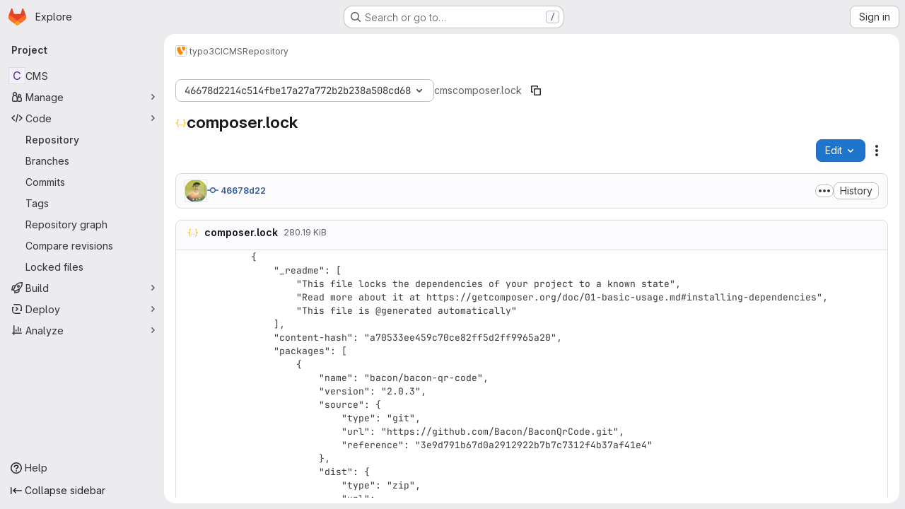

--- FILE ---
content_type: text/javascript; charset=utf-8
request_url: https://git.typo3.org/assets/webpack/17193943.7379c085.chunk.js
body_size: 9511
content:
(this.webpackJsonp=this.webpackJsonp||[]).push([["17193943"],{"+FvQ":function(n,t,e){"use strict";e.d(t,"b",(function(){return r})),e.d(t,"a",(function(){return o})),e.d(t,"c",(function(){return u})),e.d(t,"d",(function(){return c}));var i=e("04nr");const r=function(n){return{endpoint:n.notesData.draftsPath,data:n}},o=function(n){return{endpoint:n.notesData.draftsPath,data:Object(i.g)(n)}},u=function(n,t){return n[t]?n[t].line_code:""},c=function(n,t){if(null===t)return!0;if("left"===t||"right"===t){const e="left"===t?"right":"left",i=n[t]&&n[t].line_code||"",r=n[e]&&n[e].line_code||"";if(i!==r||"left"===t&&i===r)return!0}return!1}},"04nr":function(n,t,e){"use strict";e.d(t,"n",(function(){return v})),e.d(t,"d",(function(){return w})),e.d(t,"g",(function(){return O})),e.d(t,"h",(function(){return D})),e.d(t,"i",(function(){return j})),e.d(t,"r",(function(){return R})),e.d(t,"b",(function(){return E})),e.d(t,"a",(function(){return T})),e.d(t,"s",(function(){return P})),e.d(t,"q",(function(){return C})),e.d(t,"p",(function(){return I})),e.d(t,"f",(function(){return x})),e.d(t,"k",(function(){return k})),e.d(t,"e",(function(){return B})),e.d(t,"c",(function(){return U})),e.d(t,"j",(function(){return G})),e.d(t,"t",(function(){return $})),e.d(t,"l",(function(){return q})),e.d(t,"o",(function(){return z})),e.d(t,"m",(function(){return H}));var i=e("VNnR"),r=e.n(i),o=e("Ur9C"),u=e.n(o),c=(e("v2fZ"),e("B++/"),e("z6RN"),e("47t/"),e("3UXl"),e("iyoE"),e("ZzK0"),e("BzOf"),e("RFHG"),e("xuo1"),e("aFm2"),e("R9qC"),e("UezY"),e("hG7+"),e("BAGK")),s=e("pIt4"),d=e("Gtn5"),a=e("LlB7");const f=function(n){return["new","new-nonewline"].includes(n.type)},l=function(n){return["old","old-nonewline"].includes(n.type)},h=function(n){return!n.type},_=function(n){return["match",s.E,"new-nonewline","old-nonewline"].includes(n.type)},b=function(n){return[s.e,s.f].includes(n.type)},p=function(n){return n.type===s.d},m=function(n){return n.type===s.g},g=function(n){return n.type===s.h},v=function(n,t){let e=null,i=-1;const r=[];let o=0;for(let u=0,c=n.length,d=0;u<c;u+=1){const c=n[u];if(c.chunk=o,_(c)&&c.type!==s.E&&(o+=1),l(c)||m(c)||t)r.push({[s.O]:c,[s.P]:null}),null===e&&(e=d),d+=1;else if(f(c)||g(c))if(null!==e){r[e].right=c;const n=e+1;e=n<d?n:null}else r.push({[s.O]:null,[s.P]:c}),e=null,d+=1;else(_(c)||h(c)||b(c)||p(c)&&t)&&(i<=0?(r.push({[s.O]:c,[s.P]:!t&&c}),!t&&b(c)&&(i=d),e=null,d+=1):(r[i][s.P]=c,i=-1))}return r};function w(n,t,e="file_hash"){return n.find((function(n){return n[e]===t}))}function O(n){const{commit:t,note:e,noteableType:i,noteableData:r,diffFile:o,noteTargetLine:u,diffViewType:c,linePosition:d,positionType:a,lineRange:f,showWhitespace:l}=n,h=JSON.stringify({base_sha:o.diff_refs.base_sha,start_sha:o.diff_refs.start_sha,head_sha:o.diff_refs.head_sha,old_path:o.old_path,new_path:o.new_path,position_type:a||s.ib,old_line:u?u.old_line:null,new_line:u?u.new_line:null,x:n.x,y:n.y,width:n.width,height:n.height,line_range:f,ignore_whitespace_change:!o.whitespaceOnlyChange&&!l});return{view:c,line_type:d===s.P?s.W:s.Z,merge_request_diff_head_sha:o.diff_refs.head_sha,in_reply_to_discussion_id:"",note_project_id:"",target_type:r.targetType,target_id:r.id,return_discussion:!0,note:{note:e,position:h,noteable_type:i,noteable_id:r.id,commit_id:t&&t.id,type:o.diff_refs.start_sha&&o.diff_refs.head_sha?s.r:s.L,line_code:u?u.line_code:null}}}function D(n){const t=O(n);return{endpoint:n.noteableData.create_note_path,data:t}}const y=function(n,t){const{oldLineNumber:e,newLineNumber:i}=t;return n.findIndex((function(n){return n.old_line===e&&n.new_line===i}))},j=function(n,t){return y(n[s.J],t)};function R(n,t,e){const i=y(n[s.J],t),r=e?1:-1;i>-1&&n[s.J].splice(i+r,1)}function E(n,t,e,i,r){const{oldLineNumber:o,newLineNumber:u}=t,c=n.length;let d=-1;const a=n.map((function(n,t){return n.type===s.Q?d=t:Object.assign(n,{old_line:e?o+t+1:o+t-c,new_line:e?u+t+1:u+t-c}),n}));if(d>-1){const n=a[d];let t;t=i?r:e?a[d-1]:a[d+1],Object.assign(n,{meta_data:{old_pos:t.old_line,new_pos:t.new_line}})}return a}function T(n){!function(n){const{inlineLines:t,contextLines:e,lineNumbers:i,isExpandDown:r}=n,o=r?1:0;if(!r&&n.bottom)t.push(...e);else{const n=y(t,i);t.splice(n+o,0,...e)}}(n)}function P(n={}){delete n.text;const t={...n};if(n.rich_text){const e=t.rich_text.charAt(0);" "!==e&&"+"!==e&&"-"!==e||(t.rich_text=n.rich_text.substring(1))}return t}function S(n,t){const e=n[s.J],i=!e.length;return{...n,[s.J]:i?t[s.J]:e,parallel_diff_lines:null,collapsed:t.collapsed}}function A(n){const t=!n[s.J];return Object.assign(n,{[s.J]:t?[]:n[s.J],parallel_diff_lines:null}),n}function N(n,t){const e={brokenSymlink:t.brokenSymlink,brokenLineCode:!n.line_code,fileOnlyMoved:t.renamed_file&&0===t.added_lines&&0===t.removed_lines};var i;n.alreadyPrepared||Object.assign(n,{commentsDisabled:Boolean(e.brokenSymlink||e.fileOnlyMoved||e.brokenLineCode),rich_text:(i=n.rich_text,i?i.replace(/^[+ -]/,""):void 0),discussionsExpanded:!1,discussions:[],hasForm:!1,text:void 0,alreadyPrepared:!0,problems:e})}function C({line:n,diffFile:t,index:e=0}){const i=e+1,r={...n,line_code:`${t.file_hash}_${i}_${i}`,new_line:i,old_line:i};return N(r,t),r}function F(n){return n[s.J].forEach((function(t){return N(t,n)})),n}function L(n){var t;return Object.assign(n,{isShowingFullFile:!1,isLoadingFullFile:!1,discussions:[],renderingLines:!1,whitespaceOnlyChange:null===(t=n.viewer)||void 0===t?void 0:t.whitespace_only}),n}function I({diff:n,priorFiles:t=[],meta:e=!1,updatePosition:i=!1}){const r=[function(n,t,i){return Object(d.i)({file:n,index:t,allFiles:i,meta:e})},A,F,L];return function(n,t){const e=n.reduce((function(n,e){const i=function(n){return`${n.content_sha}-${n.file_hash}`}(e);if(t&&i in n){const t=n[i];return delete n[i],{...n,[i]:t}}return{...n,[i]:n[i]?S(n[i],e):e}}),{});return Object.values(e)}([...t,...(n.diff_files||[]).map((function(n,t,e){return r.reduce((function(n,i){return i(n,t,e)}),n)}))],i)}function x(n){return n.reduce((function(n,t){return t[s.J].forEach((function(e){n.push({file:t,line:e})})),n}),[]).reduce((function(n,{file:t,line:e}){return e.line_code&&(n[e.line_code]={base_sha:t.diff_refs.base_sha,head_sha:t.diff_refs.head_sha,start_sha:t.diff_refs.start_sha,new_path:t.new_path,old_path:t.old_path,old_line:e.old_line,new_line:e.new_line,line_range:null,line_code:e.line_code,position_type:"text"}),n}),{})}function k({discussion:n,diffPosition:t,latestDiff:e}){if(!t)return!1;const{line_code:i,...o}=t,{line_range:u,...c}=o;if(n.original_position&&n.position){const t=function(n){const{line_range:t,...e}=n;return e};return[n.original_position,n.position,...n.positions||[]].map(t).some((function(n){return r()(n,c)}))}return e&&n.active&&i===n.line_code}const B=function(n){var t,e;const i=Object.keys(c.f).find((function(t){return n[t+"_file"]}));return c.f[i]||(null===(t=n.viewer)||void 0===t?void 0:t.name)===c.h.mode_changed&&c.h.mode_changed||(null===(e=n.viewer)||void 0===e?void 0:e.name)===c.h.no_preview&&c.h.no_preview||c.f.replaced},U=function({diffLines:n,data:t,typeKey:e,oldLineKey:i,newLineKey:r,mapLine:o}){const c=t.length,s=[];for(let d=0,a=n.length;d<a;d+=1){const a=n[d];if("match"===u()(e)(a)){const e=n[d-1],a=n[d+1],f=u()(r),l=f(e)||0,h=f(a)-1||c;s.push(...t.slice(l,h).map((function(n,t){return o({line:Object.assign(n,{hasForm:!1,discussions:[]}),oldLine:(u()(i)(e)||0)+t+1,newLine:(f(e)||0)+t+1})})))}else s.push(a)}return s},G=function(n){return requestIdleCallback(n)};const $=function(n,t,e){(function(n,t){return n[s.J].filter((function(n){return n.line_code===t}))})(n,t).forEach(e)};function q(n=""){return n.replace(/^#/,"").startsWith("note")}function z(n="",t=""){const e=n.replace(/^#/,""),i=q(e),r=Object(a.a)({input:e});let o=r;return i&&t?o=t:!function(n=""){return n.replace(/^#/,"").startsWith("diff-content")}(e)?r&&!i||(o=null):o=e.replace("diff-content-",""),o}function H({priorEntries:n,loadedFiles:t}){const e={...n};return t.forEach((function(n){const t=e[n.new_path];t&&(t.diffLoaded=!0,t.diffLoading=!1)})),e}},BAGK:function(n,t,e){"use strict";e.d(t,"a",(function(){return i})),e.d(t,"b",(function(){return r})),e.d(t,"c",(function(){return o})),e.d(t,"d",(function(){return u})),e.d(t,"f",(function(){return c})),e.d(t,"h",(function(){return s})),e.d(t,"g",(function(){return d})),e.d(t,"e",(function(){return a}));const i="https://gitlab.com/gitlab-org/gitlab/-/issues/377367",r="ide",o="/-/ide",u="/-/ide/oauth_redirect",c={replaced:"replaced",new:"new",deleted:"deleted",renamed:"renamed",mode_changed:"mode_changed"},s=Object.freeze({not_diffable:"not_diffable",no_preview:"no_preview",added:"added",deleted:"deleted",renamed:"renamed",mode_changed:"mode_changed",text:"text",image:"image"}),d=Object.freeze({too_large:"too_large",stored_externally:"server_side_but_stored_externally"}),a={addition:{icon:"file-addition",class:"file-addition ide-file-addition"},modified:{icon:"file-modified",class:"file-modified ide-file-modified"},deleted:{icon:"file-deletion",class:"file-deletion ide-file-deletion"}}},Fm0f:function(n,t,e){"use strict";e.d(t,"a",(function(){return M}));var i={};e.r(i),e.d(i,"saveDraft",(function(){return g})),e.d(i,"addDraftToDiscussion",(function(){return v})),e.d(i,"createNewDraft",(function(){return w})),e.d(i,"deleteDraft",(function(){return O})),e.d(i,"fetchDrafts",(function(){return D})),e.d(i,"publishReview",(function(){return y})),e.d(i,"publishReviewInBatches",(function(){return j})),e.d(i,"updateDraft",(function(){return R})),e.d(i,"scrollToDraft",(function(){return E})),e.d(i,"expandAllDiscussions",(function(){return T})),e.d(i,"toggleResolveDiscussion",(function(){return P})),e.d(i,"clearDrafts",(function(){return S})),e.d(i,"discardDrafts",(function(){return A})),e.d(i,"setDrawerOpened",(function(){return N}));var r={};e.r(r),e.d(r,"draftsCount",(function(){return I})),e.d(r,"getNotesData",(function(){return x})),e.d(r,"hasDrafts",(function(){return k})),e.d(r,"draftsPerDiscussionId",(function(){return B})),e.d(r,"draftsPerFileHashAndLine",(function(){return U})),e.d(r,"shouldRenderDraftRow",(function(){return G})),e.d(r,"shouldRenderParallelDraftRow",(function(){return $})),e.d(r,"hasParallelDraftLeft",(function(){return q})),e.d(r,"hasParallelDraftRight",(function(){return z})),e.d(r,"shouldRenderDraftRowInDiscussion",(function(){return H})),e.d(r,"draftForDiscussion",(function(){return W})),e.d(r,"draftsForLine",(function(){return J})),e.d(r,"draftsForFile",(function(){return V})),e.d(r,"sortedDrafts",(function(){return K}));var o=e("8T/f"),u=e("Am3t"),c=e.n(u),s=e("Q33P"),d=e.n(s),a=(e("ZzK0"),e("z6RN"),e("BzOf"),e("3UXl"),e("iyoE"),e("UezY"),e("hG7+"),e("B++/"),e("47t/"),e("jlnU")),f=e("/lV4"),l=e("pIt4"),h=e("T22c"),_=e("STGD");var b=e("2ibD"),p={createNewDraft(n,t){const e={...t,draft_note:t.note};return delete e.note,b.a.post(n,e)},deleteDraft:(n,t)=>b.a.delete(`${n}/${t}`),publishDraft:(n,t)=>b.a.post(n,{id:t}),addDraftToDiscussion:(n,t)=>b.a.post(n,t),fetchDrafts:n=>b.a.get(n),publish:(n,t)=>b.a.post(n,t),discard:n=>b.a.delete(n),update:(n,{draftId:t,note:e,resolveDiscussion:i,position:r})=>b.a.put(`${n}/${t}`,{draft_note:{note:e,resolve_discussion:i,position:r}})},m=e("YRPa");function g(n){return this.tryStore("legacyNotes").saveNote({...n,isDraft:!0})}function v({endpoint:n,data:t}){var e=this;return p.addDraftToDiscussion(n,t).then((function(n){return n.data})).then((function(n){return e[m.a](n),n})).catch((function(n){throw n.response}))}function w({endpoint:n,data:t}){var e=this;return p.createNewDraft(n,t).then((function(n){return n.data})).then((function(n){var t;return e[m.a](n),(null===(t=n.position)||void 0===t?void 0:t.position_type)===l.G&&e.tryStore("legacyDiffs").addDraftToFile({filePath:n.file_path,draft:n}),n})).catch((function(n){throw n.response}))}function O(n){var t=this;return p.deleteDraft(this.getNotesData.draftsPath,n.id).then((function(){t[m.c](n.id)})).catch((function(){return Object(a.createAlert)({message:Object(f.a)("An error occurred while deleting the comment")})}))}function D(){var n=this;return p.fetchDrafts(this.getNotesData.draftsPath).then((function(n){return n.data})).then((function(t){return n[m.k](t)})).then((function(){n.drafts.forEach((function(t){var e;(null===(e=t.position)||void 0===e?void 0:e.position_type)===l.G?n.tryStore("legacyDiffs").addDraftToFile({filePath:t.file_path,draft:t}):t.line_code||n.tryStore("legacyNotes").convertToDiscussion(t.discussion_id)}))})).catch((function(){return Object(a.createAlert)({message:Object(f.a)("An error occurred while fetching pending comments")})}))}function y(n={}){var t=this;return this[m.j](),p.publish(this.getNotesData.draftsPublishPath,n).then((function(){return t[m.h]()})).catch((function(n){throw t[m.g](),n.response}))}async function j(n={},t=20){var e=this;this[m.j]();const i=c()(this.drafts,t),{note:r,reviewer_state:o,approve:u,approval_password:s,...d}=n,a=i.length-1;for(const[t,r]of i.entries()){const i=r.map((function(n){return n.id}));await p.publish(this.getNotesData.draftsPublishPath,t===a?{ids:i,...n}:{ids:i,...d}).then((function(){e.drafts=e.drafts.filter((function(n){return!r.find((function(t){return t.id===n.id}))})),t===a&&e[m.h]()}))}}function R({note:n,noteText:t,resolveDiscussion:e,position:i,flashContainer:r,callback:o,errorCallback:u}){var c=this;const s={draftId:n.id,note:t,resolveDiscussion:e};return d()(i)||(s.position=JSON.stringify(i)),p.update(this.getNotesData.draftsPath,s).then((function(n){return n.data})).then((function(n){return c[m.d](n)})).then(o).catch((function(n){Object(a.createAlert)({message:Object(_.e)(n),parent:r}),u()}))}function E(n){const t=n.discussion_id&&this.tryStore("legacyNotes").getDiscussion(n.discussion_id),e=n.file_hash||null!=t&&t.diff_discussion?"diffs":"show",i="draft_"+n.id;window.location.hash=i,window.mrTabs.currentAction!==e&&window.mrTabs.tabShown(e);const{file_path:r}=n;r&&this.tryStore("legacyDiffs").setFileCollapsedAutomatically({filePath:r,collapsed:!1}),t&&this.tryStore("legacyNotes").expandDiscussion({discussionId:t.id}),n.file_hash&&h.a.$emit("scrollToFileHash",n.file_hash)}function T(){var n=this;return this.drafts.filter((function(n){return n.discussion_id})).forEach((function(t){n.tryStore("legacyNotes").expandDiscussion({discussionId:t.discussion_id})}))}function P(n){this[m.m](n)}function S(){return this[m.b]()}function A(){var n=this;return p.discard(this.getNotesData.draftsDiscardPath).then((function(){n[m.b]()})).catch((function(n){return Object(a.createAlert)({captureError:!0,error:n,message:Object(f.a)("An error occurred while discarding your review. Please try again.")})}))}function N(n){this.drawerOpened=n}e("v2fZ");const C=function(n){return{...n,isDraft:!0}};var F={[m.a](n){this.drafts.push(C(n)),1===this.drafts.length&&(this.shouldAnimateReviewButton=!0)},[m.c](n){this.drafts=this.drafts.filter((function(t){return t.id!==n}))},[m.k](n){this.drafts=n.map(C)},[m.i](n){this.currentlyPublishingDrafts.push(n)},[m.f](n){this.currentlyPublishingDrafts=this.currentlyPublishingDrafts.filter((function(t){return t!==n})),this.drafts=this.drafts.filter((function(t){return t.id!==n}))},[m.e](n){this.currentlyPublishingDrafts=this.currentlyPublishingDrafts.filter((function(t){return t!==n}))},[m.j](){this.isPublishing=!0},[m.h](){this.isPublishing=!1},[m.g](){this.isPublishing=!1},[m.d](n){const t=this.drafts.findIndex((function(t){return t.id===n.id}));t>=0&&this.drafts.splice(t,1,C(n))},[m.m](n){this.drafts=this.drafts.map((function(t){return t.id===n?{...t,resolve_discussion:!t.resolve_discussion}:t}))},[m.b](){this.drafts=[]},[m.l]({draftId:n,isEditing:t}){const e=this.drafts.findIndex((function(t){return t.id===n})),i=this.drafts[e];this.drafts.splice(e,1,{...i,isEditing:t})},reset(){Object.assign(this,{isDraftsFetched:!1,drafts:[],isPublishing:!1,currentlyPublishingDrafts:[],shouldAnimateReviewButton:!1,isMergeRequest:!1})}},L=(e("RFHG"),e("xuo1"),e("+FvQ"));function I(){return this.drafts.length}function x(){return this.tryStore("legacyNotes").getNotesData}function k(){return this.drafts.length>0}function B(){return this.drafts.reduce((function(n,t){return t.discussion_id&&(n[t.discussion_id]=t),n}),{})}function U(){return this.drafts.reduce((function(n,t){return t.file_hash&&(n[t.file_hash]||(n[t.file_hash]={}),n[t.file_hash][t.line_code]||(n[t.file_hash][t.line_code]=[]),n[t.file_hash][t.line_code].push(t)),n}),{})}function G(){var n=this;return function(t,e){return Boolean(t in n.draftsPerFileHashAndLine&&n.draftsPerFileHashAndLine[t][e.line_code])}}function $(){var n=this;return function(t,e){const i=n.draftsPerFileHashAndLine[t],[r,o]=[Object(L.c)(e,"left"),Object(L.c)(e,"right")];return!!i&&Boolean(i[r]||i[o])}}function q(){var n=this;return function(t,e){const i=n.draftsPerFileHashAndLine[t],r=Object(L.c)(e,"left");return!!i&&Boolean(i[r])}}function z(){var n=this;return function(t,e){const i=n.draftsPerFileHashAndLine[t],r=Object(L.c)(e,"left");return!!i&&Boolean(i[r])}}function H(){var n=this;return function(t){return void 0!==n.draftsPerDiscussionId[t]}}function W(){var n=this;return function(t){return n.draftsPerDiscussionId[t]||{}}}function J(){var n=this;return function(t,e,i=null){const r=n.draftsPerFileHashAndLine[t],o=null!==i?Object(L.c)(e,i):e.line_code;return Object(L.d)(e,i)&&null!=r&&r[o]?r[o].filter((function(n){return"text"===n.position.position_type})):[]}}function V(){var n=this;return function(t){return n.drafts.filter((function(n){return n.file_hash===t}))}}function K(){return[...this.drafts].sort((function(n,t){return n.id>t.id}))}const M=Object(o.c)("batchComments",{state:()=>({isDraftsFetched:!1,drafts:[],isPublishing:!1,currentlyPublishingDrafts:[],shouldAnimateReviewButton:!1,isMergeRequest:!1,drawerOpened:!1,isReviewer:!1}),actions:{...F,...i},getters:r})},Gtn5:function(n,t,e){"use strict";e.d(t,"f",(function(){return f})),e.d(t,"i",(function(){return l})),e.d(t,"a",(function(){return h})),e.d(t,"e",(function(){return _})),e.d(t,"d",(function(){return b})),e.d(t,"h",(function(){return p})),e.d(t,"j",(function(){return m})),e.d(t,"b",(function(){return g})),e.d(t,"c",(function(){return v})),e.d(t,"g",(function(){return w}));e("UezY"),e("z6RN"),e("hG7+"),e("aFm2"),e("R9qC"),e("B++/"),e("47t/");var i=e("BAGK"),r=e("SNRI"),o=e("0AwG"),u=e("WelT"),c=e("pIt4"),s=e("LlB7");function d(n,t){const e=t.filter((function(t){return t.file_hash===n.file_hash})),i=e.some((function(n){return[n.a_mode,n.b_mode].includes(c.q)}));return e.length>1&&i&&{replaced:n.b_mode===c.o,wasSymbolic:n.a_mode===c.q,isSymbolic:n.b_mode===c.q,wasReal:![c.q,c.o].includes(n.a_mode),isReal:![c.q,c.o].includes(n.b_mode)}}function a(n){const t=n.viewer||{};return{automaticallyCollapsed:t.automaticallyCollapsed||t.collapsed||!1,manuallyCollapsed:null,forceOpen:!1}}function f(n){var t;return(null==n||null===(t=n.viewer)||void 0===t?void 0:t.name)===i.h.not_diffable}function l({file:n,allFiles:t,meta:e=!1,index:i=-1}){var r;const o={brokenSymlink:d(n,t),hasCommentForm:!1,discussions:n.discussions||[],drafts:[],viewer:{...n.viewer,...a(n)}};return!e&&null!==(r=n.blob)&&void 0!==r&&r.id&&n.load_collapsed_diff_url&&(o.id=function(n){var t;const{namespace:e,project:i,id:r}=Object(s.b)({endpoint:n.load_collapsed_diff_url});return Object(u.a)({seeds:[e,i,r,n.file_identifier_hash,null===(t=n.blob)||void 0===t?void 0:t.id]})[0]}(n)),i>=0&&Number(i)===i&&(o.order=i),Object.assign(n,o)}function h(n){var t;return"boolean"==typeof(null==n||null===(t=n.viewer)||void 0===t?void 0:t.manuallyCollapsed)?c.p:c.n}function _(n){var t,e;const i=h(n);return{[c.n]:(null==n||null===(t=n.viewer)||void 0===t?void 0:t.automaticallyCollapsed)||!1,[c.p]:null==n||null===(e=n.viewer)||void 0===e?void 0:e.manuallyCollapsed}[i]}function b(n){return n.content_sha?Object(o.F)(String(n.content_sha)):null}function p({fileA:n,fileB:t,mode:e="universal"}={}){return({universal:function(n,t){return!(null==n||!n.id||null==t||!t.id)&&n.id===t.id},mr:function(n,t){return!(null==n||!n.file_identifier_hash||null==t||!t.file_identifier_hash)&&n.file_identifier_hash===t.file_identifier_hash}}[e]||function(){return!1})(n,t)}function m(n){let t=!1,e="",i="",o="",u=0,c=0;return n&&(u=Object(r.b)(n.old_size,n.new_size),c=n.new_size-n.old_size,i=c>=0?"+":"",o=`${i}${Object(r.h)(c)} (${i}${u}%)`,t=!0,c>0?e="gl-text-success":c<0&&(e="gl-text-danger")),{changed:c,text:o,percent:u,classes:e,sign:i,valid:t}}function g(n,t){if(0===t||!n[t+1])return-1;const e=n[t-1],i=n[t+1];return Number((i.left||i).new_line)-Number((e.left||e).new_line)}function v(n,t){return n.find((function(e,i){if(!e.meta_data)return!1;const r=n[i-1];return r?r.new_line<t&&t<=e.meta_data.new_pos:t<=e.meta_data.new_pos}))||n[n.length-1]}function w(n,t,e){return n.some((function(n){return n.new_line===e||n.old_line===t}))}},LlB7:function(n,t,e){"use strict";e.d(t,"c",(function(){return u})),e.d(t,"b",(function(){return c})),e.d(t,"a",(function(){return s}));e("lFMf"),e("gOHk"),e("c9hT"),e("ZzK0"),e("z6RN"),e("BzOf");var i=e("pIt4");const r=/^(\/?(.+\/)+(.+)\/-\/merge_requests\/(\d+)).*$/i,o=/([a-f0-9]{40})/g;function u({count:n,badge:t=document.querySelector(".js-diffs-tab .gl-badge")}={}){const e=function(n,t){n.nodeValue=t},r=function(n,t){n.textContent=t};if(t){const o=function n(t){let e;return t.childNodes.forEach((function(t){3===t.nodeType?e||(e=t):e=n(t)})),e}(t);let u,c=t;o?(u=e,c=o):u=r,u(c,n||i.Hb)}}function c({endpoint:n}={}){let t,e,i,o,u,c;const s=r.exec(n);return s&&([,t,e,i,o]=s,({diffId:u,startSha:c}=function({endpoint:n}={}){const t=new URL(n,"https://gitlab.com"),e=Object.fromEntries(t.searchParams.entries()),{start_sha:i,diff_id:r}=e;return{diffId:r,startSha:i}}({endpoint:n})),e=e.replace(/\/$/,"")),{mrPath:t,namespace:e,project:i,id:o,diffId:u,startSha:c}}function s({input:n=""}={}){const t=n.match(o);return null==t?void 0:t[0]}},Rcnk:function(n,t,e){"use strict";e.d(t,"a",(function(){return r})),e.d(t,"b",(function(){return o})),e.d(t,"c",(function(){return u}));var i=e("/lV4");const r={GENERIC_UNSUBMITTABLE_NETWORK:Object(i.a)("Your comment could not be submitted! Please check your network connection and try again."),error:Object(i.a)("Comment could not be submitted: %{reason}."),note:Object(i.a)("Note"),comment:Object(i.a)("Comment"),wiki:Object(i.a)("Wiki"),internalComment:Object(i.a)("Add internal note"),issue:Object(i.a)("issue"),incident:Object(i.a)("incident"),startThread:Object(i.a)("Start thread"),startInternalThread:Object(i.a)("Start internal thread"),mergeRequest:Object(i.a)("merge request"),epic:Object(i.a)("epic"),bodyPlaceholder:Object(i.a)("Write a comment or drag your files here…"),bodyPlaceholderInternal:Object(i.a)("Write an internal note or drag your files here…"),internal:Object(i.i)("Notes|Make this an internal note"),internalVisibility:Object(i.i)("Notes|Internal notes are only visible to members with the role of Planner or higher"),discussionThatNeedsResolution:Object(i.a)("Discuss a specific suggestion or question that needs to be resolved."),internalDiscussionThatNeedsResolution:Object(i.a)("Discuss a specific suggestion or question internally that needs to be resolved."),discussion:Object(i.a)("Discuss a specific suggestion or question."),internalDiscussion:Object(i.a)("Discuss a specific suggestion or question internally."),actionButtonWithNote:Object(i.a)("%{actionText} & %{openOrClose} %{noteable}"),actionButton:{withNote:{reopen:Object(i.a)("%{actionText} & reopen %{noteable}"),close:Object(i.a)("%{actionText} & close %{noteable}")},withoutNote:{reopen:Object(i.a)("Reopen %{noteable}"),close:Object(i.a)("Close %{noteable}")}},submitButton:{startThread:Object(i.a)("Start thread"),startInternalThread:Object(i.a)("Start internal thread"),comment:Object(i.a)("Comment"),internalComment:Object(i.a)("Add internal note"),commentHelp:Object(i.a)("Add a general comment to this %{noteableDisplayName}."),internalCommentHelp:Object(i.a)("Add a confidential internal note to this %{noteableDisplayName}.")},addToReviewButton:{saveThread:Object(i.a)("Add thread to review"),saveComment:Object(i.a)("Add comment to review")},addToReview:Object(i.a)("Add to review"),startReview:Object(i.a)("Start review"),addCommentNow:Object(i.a)("Add comment now"),addThreadNow:Object(i.a)("Add thread now"),editingConflictMessage:Object(i.a)("This comment changed after you started editing it. Review the %{startTag}updated comment%{endTag} to ensure information is not lost."),editingConflictPlaceholder:{link:["startTag","endTag"]},cancel:Object(i.a)("Cancel")},o={actionWithAuthor:Object(i.a)("%{actionText} %{actionDetail} %{timeago} by %{author}"),actionWithoutAuthor:Object(i.a)("%{actionText} %{actionDetail}")},u={error:Object(i.a)("Comment could not be updated: %{reason}."),defaultError:Object(i.a)("Something went wrong while editing your comment. Please try again.")}},STGD:function(n,t,e){"use strict";e.d(t,"d",(function(){return f})),e.d(t,"c",(function(){return l})),e.d(t,"a",(function(){return h})),e.d(t,"e",(function(){return _})),e.d(t,"b",(function(){return b}));e("UezY"),e("z6RN"),e("hG7+");var i=e("Idki"),r=e("xRYP"),o=e.n(r),u=e("D+x4"),c=e("0AwG"),s=e("QwBj"),d=e("/lV4"),a=e("Rcnk");const f=function(n){return{category:"Incident Management",action:"toggle_incident_comments_into_timeline_view",label:"Status",property:n}};i.marked.use(o()());const l=function(n){return Object(u.b)(Object(i.marked)(n),c.v)},h=function(n,t){const e=null==n?void 0:n.errors;if(t===s.o){var i;if(null!==(i=n.quick_actions_status)&&void 0!==i&&null!==(i=i.error_messages)&&void 0!==i&&i.length)return n.quick_actions_status.error_messages;if(e)return[Object(d.j)(a.a.error,{reason:e.toLowerCase()},!1)]}return[a.a.GENERIC_UNSUBMITTABLE_NETWORK]},_=function(n){var t;const e=null==n||null===(t=n.response)||void 0===t||null===(t=t.data)||void 0===t?void 0:t.errors;return e?Object(d.j)(a.c.error,{reason:e.toLowerCase()},!1):a.c.defaultError},b=function(n){const t=null==n?void 0:n.split("\n").filter((function(n){return""!==n.trim()})).join("\n");return(null==t?void 0:t.startsWith("/"))||!1}},T22c:function(n,t,e){"use strict";var i=e("7xOh");t.a=Object(i.a)()},YRPa:function(n,t,e){"use strict";e.d(t,"a",(function(){return i})),e.d(t,"c",(function(){return r})),e.d(t,"k",(function(){return o})),e.d(t,"i",(function(){return u})),e.d(t,"f",(function(){return c})),e.d(t,"e",(function(){return s})),e.d(t,"j",(function(){return d})),e.d(t,"h",(function(){return a})),e.d(t,"g",(function(){return f})),e.d(t,"d",(function(){return l})),e.d(t,"m",(function(){return h})),e.d(t,"b",(function(){return _})),e.d(t,"l",(function(){return b}));const i="ADD_NEW_DRAFT",r="DELETE_DRAFT",o="SET_BATCH_COMMENTS_DRAFTS",u="REQUEST_PUBLISH_DRAFT",c="RECEIVE_PUBLISH_DRAFT_SUCCESS",s="RECEIVE_PUBLISH_DRAFT_ERROR",d="REQUEST_PUBLISH_REVIEW",a="RECEIVE_PUBLISH_REVIEW_SUCCESS",f="RECEIVE_PUBLISH_REVIEW_ERROR",l="RECEIVE_DRAFT_UPDATE_SUCCESS",h="TOGGLE_RESOLVE_DISCUSSION",_="CLEAR_DRAFTS",b="SET_DRAFT_EDITING"},pIt4:function(n,t,e){"use strict";e.d(t,"K",(function(){return i})),e.d(t,"bb",(function(){return r})),e.d(t,"Q",(function(){return o})),e.d(t,"E",(function(){return u})),e.d(t,"ab",(function(){return c})),e.d(t,"X",(function(){return s})),e.d(t,"i",(function(){return d})),e.d(t,"u",(function(){return a})),e.d(t,"r",(function(){return f})),e.d(t,"L",(function(){return l})),e.d(t,"W",(function(){return h})),e.d(t,"Z",(function(){return _})),e.d(t,"ib",(function(){return b})),e.d(t,"H",(function(){return p})),e.d(t,"G",(function(){return m})),e.d(t,"O",(function(){return g})),e.d(t,"P",(function(){return v})),e.d(t,"s",(function(){return w})),e.d(t,"t",(function(){return O})),e.d(t,"N",(function(){return D})),e.d(t,"Gb",(function(){return y})),e.d(t,"j",(function(){return j})),e.d(t,"M",(function(){return R})),e.d(t,"q",(function(){return E})),e.d(t,"o",(function(){return T})),e.d(t,"F",(function(){return P})),e.d(t,"Eb",(function(){return S})),e.d(t,"Cb",(function(){return A})),e.d(t,"Db",(function(){return N})),e.d(t,"I",(function(){return C})),e.d(t,"U",(function(){return F})),e.d(t,"Bb",(function(){return L})),e.d(t,"Y",(function(){return I})),e.d(t,"V",(function(){return x})),e.d(t,"Fb",(function(){return k})),e.d(t,"S",(function(){return B})),e.d(t,"R",(function(){return U})),e.d(t,"T",(function(){return G})),e.d(t,"eb",(function(){return $})),e.d(t,"J",(function(){return q})),e.d(t,"l",(function(){return z})),e.d(t,"m",(function(){return H})),e.d(t,"c",(function(){return W})),e.d(t,"b",(function(){return J})),e.d(t,"a",(function(){return V})),e.d(t,"n",(function(){return K})),e.d(t,"p",(function(){return M})),e.d(t,"gb",(function(){return Y})),e.d(t,"hb",(function(){return Q})),e.d(t,"fb",(function(){return Z})),e.d(t,"zb",(function(){return X})),e.d(t,"yb",(function(){return nn})),e.d(t,"Ab",(function(){return tn})),e.d(t,"xb",(function(){return en})),e.d(t,"cb",(function(){return rn})),e.d(t,"x",(function(){return on})),e.d(t,"y",(function(){return un})),e.d(t,"w",(function(){return cn})),e.d(t,"v",(function(){return sn})),e.d(t,"C",(function(){return dn})),e.d(t,"B",(function(){return an})),e.d(t,"A",(function(){return fn})),e.d(t,"D",(function(){return ln})),e.d(t,"z",(function(){return hn})),e.d(t,"g",(function(){return _n})),e.d(t,"h",(function(){return bn})),e.d(t,"d",(function(){return pn})),e.d(t,"e",(function(){return mn})),e.d(t,"f",(function(){return gn})),e.d(t,"k",(function(){return vn})),e.d(t,"jb",(function(){return wn})),e.d(t,"kb",(function(){return On})),e.d(t,"lb",(function(){return Dn})),e.d(t,"pb",(function(){return yn})),e.d(t,"qb",(function(){return jn})),e.d(t,"mb",(function(){return Rn})),e.d(t,"sb",(function(){return En})),e.d(t,"rb",(function(){return Tn})),e.d(t,"ob",(function(){return Pn})),e.d(t,"wb",(function(){return Sn})),e.d(t,"vb",(function(){return An})),e.d(t,"nb",(function(){return Nn})),e.d(t,"ub",(function(){return Cn})),e.d(t,"tb",(function(){return Fn})),e.d(t,"Hb",(function(){return Ln})),e.d(t,"db",(function(){return In}));const i="inline",r="parallel",o="match",u="expanded",c="old-nonewline",s="new-nonewline",d="context",a="empty-cell",f="DiffNote",l="LegacyDiffNote",h="new",_="old",b="text",p="image",m="file",g="left",v="right",w="diff_view",O="diff_whitespace",D="is-over",y=20,j=3,R=17,E="120000",T="0",P="file_browser_visible",S="tree",A="mr_diff_tree_list",N="mr_tree_list_width",C=320,F=240,L=260,I="old_line",x="new_line",k="type",B=500,U=30,G=2,$=200,q="highlighted_diff_lines",z=-1,H=-2,W="overflow",J="merge-conflict",V="collapsed",K="automatic",M="manual",Y="idle",Q="loading",Z="errored",X="LOAD_START",nn="LOAD_ERROR",tn="LOAD_SUCCEED",en="ACKNOWLEDGE_ERROR",rn={[`${Y}:${X}`]:Q,[`${Q}:${nn}`]:Z,[`${Q}:${tn}`]:Y,[`${Z}:${X}`]:Q,[`${Z}:${en}`]:Y},on="mr:diffGenerated",un="mr:asyncPreparationFinished",cn="mr:diffs:expandAllFiles",sn="mr:diffs:discussionsAssigned",dn="mr:diffs:perf:fileTreeStart",an="mr:diffs:perf:fileTreeEnd",fn="mr:diffs:perf:filesStart",ln="mr:diffs:perf:firstFileShown",hn="mr:diffs:perf:filesEnd",_n="conflict_our",bn="conflict_their",pn="conflict_marker",mn="conflict_marker_our",gn="conflict_marker_their",vn=750,wn="code_review_events_dispatched",On=864e5,Dn="i_code_review_click_diff_view_setting",yn="i_code_review_diff_view_inline",jn="i_code_review_diff_view_parallel",Rn="i_code_review_click_file_browser_setting",En="i_code_review_file_browser_tree_view",Tn="i_code_review_file_browser_list_view",Pn="i_code_review_click_whitespace_setting",Sn="i_code_review_diff_show_whitespace",An="i_code_review_diff_hide_whitespace",Nn="i_code_review_click_single_file_mode_setting",Cn="i_code_review_diff_single_file",Fn="i_code_review_diff_multiple_files",Ln="-",In="dismissed"}}]);
//# sourceMappingURL=17193943.7379c085.chunk.js.map